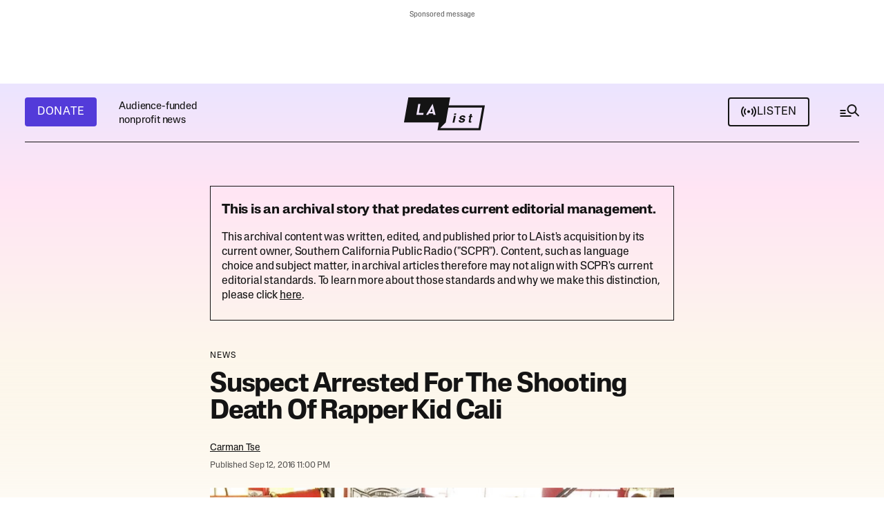

--- FILE ---
content_type: text/html; charset=utf-8
request_url: https://www.google.com/recaptcha/api2/anchor?ar=1&k=6LeyPEIlAAAAAPHMHlMH75IDpi4zj-rg0_a5lZ1t&co=aHR0cHM6Ly9sYWlzdC5jb206NDQz&hl=en&v=PoyoqOPhxBO7pBk68S4YbpHZ&size=invisible&anchor-ms=20000&execute-ms=30000&cb=xcjvtfhhhje4
body_size: 48588
content:
<!DOCTYPE HTML><html dir="ltr" lang="en"><head><meta http-equiv="Content-Type" content="text/html; charset=UTF-8">
<meta http-equiv="X-UA-Compatible" content="IE=edge">
<title>reCAPTCHA</title>
<style type="text/css">
/* cyrillic-ext */
@font-face {
  font-family: 'Roboto';
  font-style: normal;
  font-weight: 400;
  font-stretch: 100%;
  src: url(//fonts.gstatic.com/s/roboto/v48/KFO7CnqEu92Fr1ME7kSn66aGLdTylUAMa3GUBHMdazTgWw.woff2) format('woff2');
  unicode-range: U+0460-052F, U+1C80-1C8A, U+20B4, U+2DE0-2DFF, U+A640-A69F, U+FE2E-FE2F;
}
/* cyrillic */
@font-face {
  font-family: 'Roboto';
  font-style: normal;
  font-weight: 400;
  font-stretch: 100%;
  src: url(//fonts.gstatic.com/s/roboto/v48/KFO7CnqEu92Fr1ME7kSn66aGLdTylUAMa3iUBHMdazTgWw.woff2) format('woff2');
  unicode-range: U+0301, U+0400-045F, U+0490-0491, U+04B0-04B1, U+2116;
}
/* greek-ext */
@font-face {
  font-family: 'Roboto';
  font-style: normal;
  font-weight: 400;
  font-stretch: 100%;
  src: url(//fonts.gstatic.com/s/roboto/v48/KFO7CnqEu92Fr1ME7kSn66aGLdTylUAMa3CUBHMdazTgWw.woff2) format('woff2');
  unicode-range: U+1F00-1FFF;
}
/* greek */
@font-face {
  font-family: 'Roboto';
  font-style: normal;
  font-weight: 400;
  font-stretch: 100%;
  src: url(//fonts.gstatic.com/s/roboto/v48/KFO7CnqEu92Fr1ME7kSn66aGLdTylUAMa3-UBHMdazTgWw.woff2) format('woff2');
  unicode-range: U+0370-0377, U+037A-037F, U+0384-038A, U+038C, U+038E-03A1, U+03A3-03FF;
}
/* math */
@font-face {
  font-family: 'Roboto';
  font-style: normal;
  font-weight: 400;
  font-stretch: 100%;
  src: url(//fonts.gstatic.com/s/roboto/v48/KFO7CnqEu92Fr1ME7kSn66aGLdTylUAMawCUBHMdazTgWw.woff2) format('woff2');
  unicode-range: U+0302-0303, U+0305, U+0307-0308, U+0310, U+0312, U+0315, U+031A, U+0326-0327, U+032C, U+032F-0330, U+0332-0333, U+0338, U+033A, U+0346, U+034D, U+0391-03A1, U+03A3-03A9, U+03B1-03C9, U+03D1, U+03D5-03D6, U+03F0-03F1, U+03F4-03F5, U+2016-2017, U+2034-2038, U+203C, U+2040, U+2043, U+2047, U+2050, U+2057, U+205F, U+2070-2071, U+2074-208E, U+2090-209C, U+20D0-20DC, U+20E1, U+20E5-20EF, U+2100-2112, U+2114-2115, U+2117-2121, U+2123-214F, U+2190, U+2192, U+2194-21AE, U+21B0-21E5, U+21F1-21F2, U+21F4-2211, U+2213-2214, U+2216-22FF, U+2308-230B, U+2310, U+2319, U+231C-2321, U+2336-237A, U+237C, U+2395, U+239B-23B7, U+23D0, U+23DC-23E1, U+2474-2475, U+25AF, U+25B3, U+25B7, U+25BD, U+25C1, U+25CA, U+25CC, U+25FB, U+266D-266F, U+27C0-27FF, U+2900-2AFF, U+2B0E-2B11, U+2B30-2B4C, U+2BFE, U+3030, U+FF5B, U+FF5D, U+1D400-1D7FF, U+1EE00-1EEFF;
}
/* symbols */
@font-face {
  font-family: 'Roboto';
  font-style: normal;
  font-weight: 400;
  font-stretch: 100%;
  src: url(//fonts.gstatic.com/s/roboto/v48/KFO7CnqEu92Fr1ME7kSn66aGLdTylUAMaxKUBHMdazTgWw.woff2) format('woff2');
  unicode-range: U+0001-000C, U+000E-001F, U+007F-009F, U+20DD-20E0, U+20E2-20E4, U+2150-218F, U+2190, U+2192, U+2194-2199, U+21AF, U+21E6-21F0, U+21F3, U+2218-2219, U+2299, U+22C4-22C6, U+2300-243F, U+2440-244A, U+2460-24FF, U+25A0-27BF, U+2800-28FF, U+2921-2922, U+2981, U+29BF, U+29EB, U+2B00-2BFF, U+4DC0-4DFF, U+FFF9-FFFB, U+10140-1018E, U+10190-1019C, U+101A0, U+101D0-101FD, U+102E0-102FB, U+10E60-10E7E, U+1D2C0-1D2D3, U+1D2E0-1D37F, U+1F000-1F0FF, U+1F100-1F1AD, U+1F1E6-1F1FF, U+1F30D-1F30F, U+1F315, U+1F31C, U+1F31E, U+1F320-1F32C, U+1F336, U+1F378, U+1F37D, U+1F382, U+1F393-1F39F, U+1F3A7-1F3A8, U+1F3AC-1F3AF, U+1F3C2, U+1F3C4-1F3C6, U+1F3CA-1F3CE, U+1F3D4-1F3E0, U+1F3ED, U+1F3F1-1F3F3, U+1F3F5-1F3F7, U+1F408, U+1F415, U+1F41F, U+1F426, U+1F43F, U+1F441-1F442, U+1F444, U+1F446-1F449, U+1F44C-1F44E, U+1F453, U+1F46A, U+1F47D, U+1F4A3, U+1F4B0, U+1F4B3, U+1F4B9, U+1F4BB, U+1F4BF, U+1F4C8-1F4CB, U+1F4D6, U+1F4DA, U+1F4DF, U+1F4E3-1F4E6, U+1F4EA-1F4ED, U+1F4F7, U+1F4F9-1F4FB, U+1F4FD-1F4FE, U+1F503, U+1F507-1F50B, U+1F50D, U+1F512-1F513, U+1F53E-1F54A, U+1F54F-1F5FA, U+1F610, U+1F650-1F67F, U+1F687, U+1F68D, U+1F691, U+1F694, U+1F698, U+1F6AD, U+1F6B2, U+1F6B9-1F6BA, U+1F6BC, U+1F6C6-1F6CF, U+1F6D3-1F6D7, U+1F6E0-1F6EA, U+1F6F0-1F6F3, U+1F6F7-1F6FC, U+1F700-1F7FF, U+1F800-1F80B, U+1F810-1F847, U+1F850-1F859, U+1F860-1F887, U+1F890-1F8AD, U+1F8B0-1F8BB, U+1F8C0-1F8C1, U+1F900-1F90B, U+1F93B, U+1F946, U+1F984, U+1F996, U+1F9E9, U+1FA00-1FA6F, U+1FA70-1FA7C, U+1FA80-1FA89, U+1FA8F-1FAC6, U+1FACE-1FADC, U+1FADF-1FAE9, U+1FAF0-1FAF8, U+1FB00-1FBFF;
}
/* vietnamese */
@font-face {
  font-family: 'Roboto';
  font-style: normal;
  font-weight: 400;
  font-stretch: 100%;
  src: url(//fonts.gstatic.com/s/roboto/v48/KFO7CnqEu92Fr1ME7kSn66aGLdTylUAMa3OUBHMdazTgWw.woff2) format('woff2');
  unicode-range: U+0102-0103, U+0110-0111, U+0128-0129, U+0168-0169, U+01A0-01A1, U+01AF-01B0, U+0300-0301, U+0303-0304, U+0308-0309, U+0323, U+0329, U+1EA0-1EF9, U+20AB;
}
/* latin-ext */
@font-face {
  font-family: 'Roboto';
  font-style: normal;
  font-weight: 400;
  font-stretch: 100%;
  src: url(//fonts.gstatic.com/s/roboto/v48/KFO7CnqEu92Fr1ME7kSn66aGLdTylUAMa3KUBHMdazTgWw.woff2) format('woff2');
  unicode-range: U+0100-02BA, U+02BD-02C5, U+02C7-02CC, U+02CE-02D7, U+02DD-02FF, U+0304, U+0308, U+0329, U+1D00-1DBF, U+1E00-1E9F, U+1EF2-1EFF, U+2020, U+20A0-20AB, U+20AD-20C0, U+2113, U+2C60-2C7F, U+A720-A7FF;
}
/* latin */
@font-face {
  font-family: 'Roboto';
  font-style: normal;
  font-weight: 400;
  font-stretch: 100%;
  src: url(//fonts.gstatic.com/s/roboto/v48/KFO7CnqEu92Fr1ME7kSn66aGLdTylUAMa3yUBHMdazQ.woff2) format('woff2');
  unicode-range: U+0000-00FF, U+0131, U+0152-0153, U+02BB-02BC, U+02C6, U+02DA, U+02DC, U+0304, U+0308, U+0329, U+2000-206F, U+20AC, U+2122, U+2191, U+2193, U+2212, U+2215, U+FEFF, U+FFFD;
}
/* cyrillic-ext */
@font-face {
  font-family: 'Roboto';
  font-style: normal;
  font-weight: 500;
  font-stretch: 100%;
  src: url(//fonts.gstatic.com/s/roboto/v48/KFO7CnqEu92Fr1ME7kSn66aGLdTylUAMa3GUBHMdazTgWw.woff2) format('woff2');
  unicode-range: U+0460-052F, U+1C80-1C8A, U+20B4, U+2DE0-2DFF, U+A640-A69F, U+FE2E-FE2F;
}
/* cyrillic */
@font-face {
  font-family: 'Roboto';
  font-style: normal;
  font-weight: 500;
  font-stretch: 100%;
  src: url(//fonts.gstatic.com/s/roboto/v48/KFO7CnqEu92Fr1ME7kSn66aGLdTylUAMa3iUBHMdazTgWw.woff2) format('woff2');
  unicode-range: U+0301, U+0400-045F, U+0490-0491, U+04B0-04B1, U+2116;
}
/* greek-ext */
@font-face {
  font-family: 'Roboto';
  font-style: normal;
  font-weight: 500;
  font-stretch: 100%;
  src: url(//fonts.gstatic.com/s/roboto/v48/KFO7CnqEu92Fr1ME7kSn66aGLdTylUAMa3CUBHMdazTgWw.woff2) format('woff2');
  unicode-range: U+1F00-1FFF;
}
/* greek */
@font-face {
  font-family: 'Roboto';
  font-style: normal;
  font-weight: 500;
  font-stretch: 100%;
  src: url(//fonts.gstatic.com/s/roboto/v48/KFO7CnqEu92Fr1ME7kSn66aGLdTylUAMa3-UBHMdazTgWw.woff2) format('woff2');
  unicode-range: U+0370-0377, U+037A-037F, U+0384-038A, U+038C, U+038E-03A1, U+03A3-03FF;
}
/* math */
@font-face {
  font-family: 'Roboto';
  font-style: normal;
  font-weight: 500;
  font-stretch: 100%;
  src: url(//fonts.gstatic.com/s/roboto/v48/KFO7CnqEu92Fr1ME7kSn66aGLdTylUAMawCUBHMdazTgWw.woff2) format('woff2');
  unicode-range: U+0302-0303, U+0305, U+0307-0308, U+0310, U+0312, U+0315, U+031A, U+0326-0327, U+032C, U+032F-0330, U+0332-0333, U+0338, U+033A, U+0346, U+034D, U+0391-03A1, U+03A3-03A9, U+03B1-03C9, U+03D1, U+03D5-03D6, U+03F0-03F1, U+03F4-03F5, U+2016-2017, U+2034-2038, U+203C, U+2040, U+2043, U+2047, U+2050, U+2057, U+205F, U+2070-2071, U+2074-208E, U+2090-209C, U+20D0-20DC, U+20E1, U+20E5-20EF, U+2100-2112, U+2114-2115, U+2117-2121, U+2123-214F, U+2190, U+2192, U+2194-21AE, U+21B0-21E5, U+21F1-21F2, U+21F4-2211, U+2213-2214, U+2216-22FF, U+2308-230B, U+2310, U+2319, U+231C-2321, U+2336-237A, U+237C, U+2395, U+239B-23B7, U+23D0, U+23DC-23E1, U+2474-2475, U+25AF, U+25B3, U+25B7, U+25BD, U+25C1, U+25CA, U+25CC, U+25FB, U+266D-266F, U+27C0-27FF, U+2900-2AFF, U+2B0E-2B11, U+2B30-2B4C, U+2BFE, U+3030, U+FF5B, U+FF5D, U+1D400-1D7FF, U+1EE00-1EEFF;
}
/* symbols */
@font-face {
  font-family: 'Roboto';
  font-style: normal;
  font-weight: 500;
  font-stretch: 100%;
  src: url(//fonts.gstatic.com/s/roboto/v48/KFO7CnqEu92Fr1ME7kSn66aGLdTylUAMaxKUBHMdazTgWw.woff2) format('woff2');
  unicode-range: U+0001-000C, U+000E-001F, U+007F-009F, U+20DD-20E0, U+20E2-20E4, U+2150-218F, U+2190, U+2192, U+2194-2199, U+21AF, U+21E6-21F0, U+21F3, U+2218-2219, U+2299, U+22C4-22C6, U+2300-243F, U+2440-244A, U+2460-24FF, U+25A0-27BF, U+2800-28FF, U+2921-2922, U+2981, U+29BF, U+29EB, U+2B00-2BFF, U+4DC0-4DFF, U+FFF9-FFFB, U+10140-1018E, U+10190-1019C, U+101A0, U+101D0-101FD, U+102E0-102FB, U+10E60-10E7E, U+1D2C0-1D2D3, U+1D2E0-1D37F, U+1F000-1F0FF, U+1F100-1F1AD, U+1F1E6-1F1FF, U+1F30D-1F30F, U+1F315, U+1F31C, U+1F31E, U+1F320-1F32C, U+1F336, U+1F378, U+1F37D, U+1F382, U+1F393-1F39F, U+1F3A7-1F3A8, U+1F3AC-1F3AF, U+1F3C2, U+1F3C4-1F3C6, U+1F3CA-1F3CE, U+1F3D4-1F3E0, U+1F3ED, U+1F3F1-1F3F3, U+1F3F5-1F3F7, U+1F408, U+1F415, U+1F41F, U+1F426, U+1F43F, U+1F441-1F442, U+1F444, U+1F446-1F449, U+1F44C-1F44E, U+1F453, U+1F46A, U+1F47D, U+1F4A3, U+1F4B0, U+1F4B3, U+1F4B9, U+1F4BB, U+1F4BF, U+1F4C8-1F4CB, U+1F4D6, U+1F4DA, U+1F4DF, U+1F4E3-1F4E6, U+1F4EA-1F4ED, U+1F4F7, U+1F4F9-1F4FB, U+1F4FD-1F4FE, U+1F503, U+1F507-1F50B, U+1F50D, U+1F512-1F513, U+1F53E-1F54A, U+1F54F-1F5FA, U+1F610, U+1F650-1F67F, U+1F687, U+1F68D, U+1F691, U+1F694, U+1F698, U+1F6AD, U+1F6B2, U+1F6B9-1F6BA, U+1F6BC, U+1F6C6-1F6CF, U+1F6D3-1F6D7, U+1F6E0-1F6EA, U+1F6F0-1F6F3, U+1F6F7-1F6FC, U+1F700-1F7FF, U+1F800-1F80B, U+1F810-1F847, U+1F850-1F859, U+1F860-1F887, U+1F890-1F8AD, U+1F8B0-1F8BB, U+1F8C0-1F8C1, U+1F900-1F90B, U+1F93B, U+1F946, U+1F984, U+1F996, U+1F9E9, U+1FA00-1FA6F, U+1FA70-1FA7C, U+1FA80-1FA89, U+1FA8F-1FAC6, U+1FACE-1FADC, U+1FADF-1FAE9, U+1FAF0-1FAF8, U+1FB00-1FBFF;
}
/* vietnamese */
@font-face {
  font-family: 'Roboto';
  font-style: normal;
  font-weight: 500;
  font-stretch: 100%;
  src: url(//fonts.gstatic.com/s/roboto/v48/KFO7CnqEu92Fr1ME7kSn66aGLdTylUAMa3OUBHMdazTgWw.woff2) format('woff2');
  unicode-range: U+0102-0103, U+0110-0111, U+0128-0129, U+0168-0169, U+01A0-01A1, U+01AF-01B0, U+0300-0301, U+0303-0304, U+0308-0309, U+0323, U+0329, U+1EA0-1EF9, U+20AB;
}
/* latin-ext */
@font-face {
  font-family: 'Roboto';
  font-style: normal;
  font-weight: 500;
  font-stretch: 100%;
  src: url(//fonts.gstatic.com/s/roboto/v48/KFO7CnqEu92Fr1ME7kSn66aGLdTylUAMa3KUBHMdazTgWw.woff2) format('woff2');
  unicode-range: U+0100-02BA, U+02BD-02C5, U+02C7-02CC, U+02CE-02D7, U+02DD-02FF, U+0304, U+0308, U+0329, U+1D00-1DBF, U+1E00-1E9F, U+1EF2-1EFF, U+2020, U+20A0-20AB, U+20AD-20C0, U+2113, U+2C60-2C7F, U+A720-A7FF;
}
/* latin */
@font-face {
  font-family: 'Roboto';
  font-style: normal;
  font-weight: 500;
  font-stretch: 100%;
  src: url(//fonts.gstatic.com/s/roboto/v48/KFO7CnqEu92Fr1ME7kSn66aGLdTylUAMa3yUBHMdazQ.woff2) format('woff2');
  unicode-range: U+0000-00FF, U+0131, U+0152-0153, U+02BB-02BC, U+02C6, U+02DA, U+02DC, U+0304, U+0308, U+0329, U+2000-206F, U+20AC, U+2122, U+2191, U+2193, U+2212, U+2215, U+FEFF, U+FFFD;
}
/* cyrillic-ext */
@font-face {
  font-family: 'Roboto';
  font-style: normal;
  font-weight: 900;
  font-stretch: 100%;
  src: url(//fonts.gstatic.com/s/roboto/v48/KFO7CnqEu92Fr1ME7kSn66aGLdTylUAMa3GUBHMdazTgWw.woff2) format('woff2');
  unicode-range: U+0460-052F, U+1C80-1C8A, U+20B4, U+2DE0-2DFF, U+A640-A69F, U+FE2E-FE2F;
}
/* cyrillic */
@font-face {
  font-family: 'Roboto';
  font-style: normal;
  font-weight: 900;
  font-stretch: 100%;
  src: url(//fonts.gstatic.com/s/roboto/v48/KFO7CnqEu92Fr1ME7kSn66aGLdTylUAMa3iUBHMdazTgWw.woff2) format('woff2');
  unicode-range: U+0301, U+0400-045F, U+0490-0491, U+04B0-04B1, U+2116;
}
/* greek-ext */
@font-face {
  font-family: 'Roboto';
  font-style: normal;
  font-weight: 900;
  font-stretch: 100%;
  src: url(//fonts.gstatic.com/s/roboto/v48/KFO7CnqEu92Fr1ME7kSn66aGLdTylUAMa3CUBHMdazTgWw.woff2) format('woff2');
  unicode-range: U+1F00-1FFF;
}
/* greek */
@font-face {
  font-family: 'Roboto';
  font-style: normal;
  font-weight: 900;
  font-stretch: 100%;
  src: url(//fonts.gstatic.com/s/roboto/v48/KFO7CnqEu92Fr1ME7kSn66aGLdTylUAMa3-UBHMdazTgWw.woff2) format('woff2');
  unicode-range: U+0370-0377, U+037A-037F, U+0384-038A, U+038C, U+038E-03A1, U+03A3-03FF;
}
/* math */
@font-face {
  font-family: 'Roboto';
  font-style: normal;
  font-weight: 900;
  font-stretch: 100%;
  src: url(//fonts.gstatic.com/s/roboto/v48/KFO7CnqEu92Fr1ME7kSn66aGLdTylUAMawCUBHMdazTgWw.woff2) format('woff2');
  unicode-range: U+0302-0303, U+0305, U+0307-0308, U+0310, U+0312, U+0315, U+031A, U+0326-0327, U+032C, U+032F-0330, U+0332-0333, U+0338, U+033A, U+0346, U+034D, U+0391-03A1, U+03A3-03A9, U+03B1-03C9, U+03D1, U+03D5-03D6, U+03F0-03F1, U+03F4-03F5, U+2016-2017, U+2034-2038, U+203C, U+2040, U+2043, U+2047, U+2050, U+2057, U+205F, U+2070-2071, U+2074-208E, U+2090-209C, U+20D0-20DC, U+20E1, U+20E5-20EF, U+2100-2112, U+2114-2115, U+2117-2121, U+2123-214F, U+2190, U+2192, U+2194-21AE, U+21B0-21E5, U+21F1-21F2, U+21F4-2211, U+2213-2214, U+2216-22FF, U+2308-230B, U+2310, U+2319, U+231C-2321, U+2336-237A, U+237C, U+2395, U+239B-23B7, U+23D0, U+23DC-23E1, U+2474-2475, U+25AF, U+25B3, U+25B7, U+25BD, U+25C1, U+25CA, U+25CC, U+25FB, U+266D-266F, U+27C0-27FF, U+2900-2AFF, U+2B0E-2B11, U+2B30-2B4C, U+2BFE, U+3030, U+FF5B, U+FF5D, U+1D400-1D7FF, U+1EE00-1EEFF;
}
/* symbols */
@font-face {
  font-family: 'Roboto';
  font-style: normal;
  font-weight: 900;
  font-stretch: 100%;
  src: url(//fonts.gstatic.com/s/roboto/v48/KFO7CnqEu92Fr1ME7kSn66aGLdTylUAMaxKUBHMdazTgWw.woff2) format('woff2');
  unicode-range: U+0001-000C, U+000E-001F, U+007F-009F, U+20DD-20E0, U+20E2-20E4, U+2150-218F, U+2190, U+2192, U+2194-2199, U+21AF, U+21E6-21F0, U+21F3, U+2218-2219, U+2299, U+22C4-22C6, U+2300-243F, U+2440-244A, U+2460-24FF, U+25A0-27BF, U+2800-28FF, U+2921-2922, U+2981, U+29BF, U+29EB, U+2B00-2BFF, U+4DC0-4DFF, U+FFF9-FFFB, U+10140-1018E, U+10190-1019C, U+101A0, U+101D0-101FD, U+102E0-102FB, U+10E60-10E7E, U+1D2C0-1D2D3, U+1D2E0-1D37F, U+1F000-1F0FF, U+1F100-1F1AD, U+1F1E6-1F1FF, U+1F30D-1F30F, U+1F315, U+1F31C, U+1F31E, U+1F320-1F32C, U+1F336, U+1F378, U+1F37D, U+1F382, U+1F393-1F39F, U+1F3A7-1F3A8, U+1F3AC-1F3AF, U+1F3C2, U+1F3C4-1F3C6, U+1F3CA-1F3CE, U+1F3D4-1F3E0, U+1F3ED, U+1F3F1-1F3F3, U+1F3F5-1F3F7, U+1F408, U+1F415, U+1F41F, U+1F426, U+1F43F, U+1F441-1F442, U+1F444, U+1F446-1F449, U+1F44C-1F44E, U+1F453, U+1F46A, U+1F47D, U+1F4A3, U+1F4B0, U+1F4B3, U+1F4B9, U+1F4BB, U+1F4BF, U+1F4C8-1F4CB, U+1F4D6, U+1F4DA, U+1F4DF, U+1F4E3-1F4E6, U+1F4EA-1F4ED, U+1F4F7, U+1F4F9-1F4FB, U+1F4FD-1F4FE, U+1F503, U+1F507-1F50B, U+1F50D, U+1F512-1F513, U+1F53E-1F54A, U+1F54F-1F5FA, U+1F610, U+1F650-1F67F, U+1F687, U+1F68D, U+1F691, U+1F694, U+1F698, U+1F6AD, U+1F6B2, U+1F6B9-1F6BA, U+1F6BC, U+1F6C6-1F6CF, U+1F6D3-1F6D7, U+1F6E0-1F6EA, U+1F6F0-1F6F3, U+1F6F7-1F6FC, U+1F700-1F7FF, U+1F800-1F80B, U+1F810-1F847, U+1F850-1F859, U+1F860-1F887, U+1F890-1F8AD, U+1F8B0-1F8BB, U+1F8C0-1F8C1, U+1F900-1F90B, U+1F93B, U+1F946, U+1F984, U+1F996, U+1F9E9, U+1FA00-1FA6F, U+1FA70-1FA7C, U+1FA80-1FA89, U+1FA8F-1FAC6, U+1FACE-1FADC, U+1FADF-1FAE9, U+1FAF0-1FAF8, U+1FB00-1FBFF;
}
/* vietnamese */
@font-face {
  font-family: 'Roboto';
  font-style: normal;
  font-weight: 900;
  font-stretch: 100%;
  src: url(//fonts.gstatic.com/s/roboto/v48/KFO7CnqEu92Fr1ME7kSn66aGLdTylUAMa3OUBHMdazTgWw.woff2) format('woff2');
  unicode-range: U+0102-0103, U+0110-0111, U+0128-0129, U+0168-0169, U+01A0-01A1, U+01AF-01B0, U+0300-0301, U+0303-0304, U+0308-0309, U+0323, U+0329, U+1EA0-1EF9, U+20AB;
}
/* latin-ext */
@font-face {
  font-family: 'Roboto';
  font-style: normal;
  font-weight: 900;
  font-stretch: 100%;
  src: url(//fonts.gstatic.com/s/roboto/v48/KFO7CnqEu92Fr1ME7kSn66aGLdTylUAMa3KUBHMdazTgWw.woff2) format('woff2');
  unicode-range: U+0100-02BA, U+02BD-02C5, U+02C7-02CC, U+02CE-02D7, U+02DD-02FF, U+0304, U+0308, U+0329, U+1D00-1DBF, U+1E00-1E9F, U+1EF2-1EFF, U+2020, U+20A0-20AB, U+20AD-20C0, U+2113, U+2C60-2C7F, U+A720-A7FF;
}
/* latin */
@font-face {
  font-family: 'Roboto';
  font-style: normal;
  font-weight: 900;
  font-stretch: 100%;
  src: url(//fonts.gstatic.com/s/roboto/v48/KFO7CnqEu92Fr1ME7kSn66aGLdTylUAMa3yUBHMdazQ.woff2) format('woff2');
  unicode-range: U+0000-00FF, U+0131, U+0152-0153, U+02BB-02BC, U+02C6, U+02DA, U+02DC, U+0304, U+0308, U+0329, U+2000-206F, U+20AC, U+2122, U+2191, U+2193, U+2212, U+2215, U+FEFF, U+FFFD;
}

</style>
<link rel="stylesheet" type="text/css" href="https://www.gstatic.com/recaptcha/releases/PoyoqOPhxBO7pBk68S4YbpHZ/styles__ltr.css">
<script nonce="3s6SVzU9zBATY-oyX_OGxA" type="text/javascript">window['__recaptcha_api'] = 'https://www.google.com/recaptcha/api2/';</script>
<script type="text/javascript" src="https://www.gstatic.com/recaptcha/releases/PoyoqOPhxBO7pBk68S4YbpHZ/recaptcha__en.js" nonce="3s6SVzU9zBATY-oyX_OGxA">
      
    </script></head>
<body><div id="rc-anchor-alert" class="rc-anchor-alert"></div>
<input type="hidden" id="recaptcha-token" value="[base64]">
<script type="text/javascript" nonce="3s6SVzU9zBATY-oyX_OGxA">
      recaptcha.anchor.Main.init("[\x22ainput\x22,[\x22bgdata\x22,\x22\x22,\[base64]/[base64]/[base64]/ZyhXLGgpOnEoW04sMjEsbF0sVywwKSxoKSxmYWxzZSxmYWxzZSl9Y2F0Y2goayl7RygzNTgsVyk/[base64]/[base64]/[base64]/[base64]/[base64]/[base64]/[base64]/bmV3IEJbT10oRFswXSk6dz09Mj9uZXcgQltPXShEWzBdLERbMV0pOnc9PTM/bmV3IEJbT10oRFswXSxEWzFdLERbMl0pOnc9PTQ/[base64]/[base64]/[base64]/[base64]/[base64]\\u003d\x22,\[base64]\\u003d\\u003d\x22,\x22JsOaw5bDlDvCiEcTw5gBwqBqb8O9wrLClsOESythAzzDnThtwrfDosKow4NQd3fDu048w5JNRcO/wpTCln8Aw6tBccOSwpw4wqA0WR51wpYdFCMfAz7CisO1w5AGw5XCjlRABsK6acKVwoNVDhTCgyYMw7IRBcOnwol9BE/DrcOfwoEub1orwrvCvEYpB0AXwqBqXcKNS8OcC2xFSMOTNzzDjFbCsSckJg5FW8Ovw4bCtUdLw6Y4CnYqwr13R2vCvAXCk8OedFF9eMOQDcOxwrkiwqbCncKUZGBaw7jCnFxDwpMdKMOkTAwwVyI6UcKiw7/[base64]/[base64]/ClcKIw5bDmibDisKjw5zCgypUw5ZJS8OIFA9vfMOYfsO2w5vCvQHCs1I5J2HCo8KOFF5JSVVAw6XDmMOBKsOOw5AIw6YhBn1BRMKYSMKmw7zDoMKJCcKbwq8awp3DqTbDq8OSw6zDrFAqw4MFw6zDlMKYNWIFGcOcLsKtYcOBwp9Iw6ExJwPDjmkua8KRwp8/wqDDuTXCqQbDpwTCssOmwonCjsOwQwEpf8O3w4TDsMOnw5nCn8O0IGnCgEnDkcOAeMKdw5FOwoXCg8OPwqJ0w7BdQRkXw7nCn8OqE8OGw6N8wpLDmULCswvCtsOew7/DvcOQRcKMwqI6wr3CpcOgwoBXwp/DuCbDgBbDsmIuwpDCnmTCuRJyWMKNesOlw5Bvw7nDhsOgasKWFlF7XsO/w6rDisOxw47DucKjw5DCm8OiBMK8VTHCqF7DlcO9wpHCg8Olw5rCh8KZE8Oww6YpTmlcEUDDpsOKHcOQwrxWw5Iaw6vDo8K6w7cawqnDl8KFWMOOw55xw6QHL8OgXT3CpW/[base64]/[base64]/Du8ODEMK8w43CisOGw6VuZFNQwoLCjyrCjMKzwpfCocO4McObwovCqhlMw7LClWAQwrXCm18uwq8CwoLChiUYwpoRw6/[base64]/[base64]/DsSrCv8KVLHHDicKDYjPCscKcGxMLIydePFhaPHDDhzt/wqFhwoQvKMOOdMKzwqjDnTRiPcO+RE3CjMKIwqbCsMOOwqbDnMOfw5LDsy3Dk8KpGsKMwoByw6nCuXzDvlHDrXgQw7lga8ODPl/DrsKNw5pnc8KrPELCljI0w5LDg8O7YMKrwqlFAsOJwppTUsORw4cEJ8K/H8OcZgtNwoLDjjHDh8O2AsKVwqXCrMKrwo5Dw5PClUPCpcOWw6bCs3TDmMKywoNHw4jDrBBxw59SK1LDhsKwwrjCjyM2e8OMfcKFBzBBC2TDpcKKw6TCrMKSwrx5wp7Ds8OsYgBnwprDpmzCqsKQwpQNNcKYwqXDm8KpCCDDhsKqRVbCgRMawovDjQs/w6x/wr8Xw5QPw6rDj8OnCMKbw5F+VlQiVMO4w6pcwq87XwNvNSDDrw/CikF6w6fDgRRUOVYXw6lrw6DDmMO1LcK9w7PCtcKZFMOTD8OIwqk0w67CskVywpB/wp9NKMOnw6XCssOFT3fCjcOPwplfEsOlwprClsKaTcOzw7NgTRzDi1hiw7HCoSLDmMOCPMKZOzQlwrzCnXwnw7BpUMKQbVbDk8Kcw5UbwqHClcKbbMOFw7k6JMK/JsKow7JPw4FYwrvCqMOgwr4pw6XCp8KBw7LDtcKDFcOkw6EMU3JHZMKlDFvCh2DDvRDDjMK+P34Cwrlbw5sgw6/Dmi5hw4PCgsKKwpEgIMObwrnDgSILwrclTmXCuE45w7BwFRNKUQvDoQFLKGRuw4dTwrVww7/ClsKjw7jDuGfDom17w7fCnm9JTEPCr8OWchM2w7diRFbCvcOjwoPDk2vDjsOdwpF9w7zCtcOsOcKhw5wCw7DDmcOLG8K1IcOFw6fCvR/[base64]/DlV9DwrrDsxAoDsKrbcOjYX7CqzDDjMKVGMOYwpLCp8OQXMKgQsKQaD4Ew4Avwp3DlgVRbMO0woUawrnCtcKYPy/Dp8OKwppjAUzChT15wq3Dnl/DvsOiI8K9VcO3a8OJFDDDt3kNL8KuUsO7wrzDpUpXb8Kew6NWHl/CncOTwqTDjMKuGU90w5vCm1HDuS0mw4Y3w51iwrnChTYFw4Edw7BOw7vCgsKBwp5NClBvPmocGnTCo37ChsObwrc6w7tKBcOmwrJvWhtLw58bw5TCgcKpwoNjGXzDvcKVKsOFasO/[base64]/CoMKrw58tw48fwonDqMKdw6bDqkXDocO6RyxrImxvwoZFwotmRsO+w5XDrl0eFk7Dn8KHwpZvwqkyTsKjw7lFUVvCsSAGwq8DwpPDgS/DoQMVw4XDunrDgibDusOuw6ooajcGw74+asO/U8KWw6XDkEHCoQzCkD/DjcOrw4jDnsKOfsO2CsO3wrthwpIbSGtJYcOkAsOYwpUIel5/EAwhYsKgMndgcT3Dl8KLwog/wqwALTnDhsOYPsO3F8Klw7jDhcK5CTREw4HCmSt2wr9vDMKAUMKAwqfCgFDCqMKsUcKdwqEAbzjDu8KWw7Y7wpICw7jDjMKIb8KrN3ZJRsKfwrTCocOlwp4TasO7w47CucKLfHJpa8KQw6E7wpk/b8K4w5w8w6BpfcKRw4dewoVfCsKYwpEhwoPCrwzDrwXDpcKywqgpw6fDoj7DugloV8KTwqx1wr3Cq8Opw6jCi2vDpcK3w41DZyzCm8OZw5rCgQ3Dl8Ohwo/DlhHCiMOqTMO8Yk49GV3DtAfCv8KAK8KSOsKBQFxoTgZHw4UYw6PCuMKKMcOxIMKiw6dzeQZuwodyDiPDlDlqcgrChj3Dl8Khw5/[base64]/Dm8O6w6BTRE9vI8O6w4YDD8Otw4IsIzVZEyHDikA1VcO2wotiwozCoSTCqcOewpxXV8KnZnBsI00qwoDDo8OOQcKNw47Dgj9tYEbCukFawr9vw6/Ci09dbikwwpnClABBRjgQUsOmP8OCwooiw7DDhVvDjWJQwqzDojEDwpbCtloSbsOOwqd6w6bDu8Oiw7rCscKSDcO8w6XDgVk6woJew4h5XcKyOMOGw4QSRMONw5kJwr4/G8O/[base64]/DhnJDw4Z7w7PDk8OfEsKQw5DCmcKzdsOBPiZ/w4Znw4hAwrzDljzCt8KiKTMlwrnDrMKMbAszw6DCi8OJw54Jw5nDrcODw4HDu1lfbErCulALwpHDpsObHXTCm8KIVsKbMMOTwpjDp0xFwpjCg3wDM1nDp8OBKngIN0xuwplGwoApKMKtKcKjcTZbKyzDiMOVJSk2w5I/wq9mT8OqdkAhwrXDrg5Lw6nCmX9fwq3ChMK9dklyQXIABwkDwqTDjMONwr9gwpzDsEbChcKMPsKcbH3CjsKHKsKAwrjDmwbCkcOXEMKtF3nDuhzDkMKqdx3ChgPCpsKkVsKyNV0OYEdCKXbCjMKWwosRwrdaHBx4w6XCr8KSw43CvcKgw7jDkTQvL8KSJA/Ch1Vlw6/CjMOjCMOtwpbDpSjDocKWwq1kNcK9wrbDo8OJaSU0RcKow77CsFcMZU5Ew7nDlsK2w6Msfj/Ck8K/w7/DusKUw7bCii0kw6Zlw7zDv0rDrsO6QEdRKEE1w6BZY8Kzwoh/YnLCsMKJwp/DvA0jRMKze8OcwqAKwrtLC8KRSh3DuA1MWsKVw5EDw44FYCBEwrsjMnbCpDfChMK5w4dpT8K/eFvCuMOqw4XDoFjCscOwwobDusOBScOHflLDscKEwqXDn0IpOmPCpHHCmw3DrcKwK11dY8OKN8O5GS09Cmh3w5EBeVLCp2YuWnsHEcKNVQPCrMKdwoTDvhZEFsObZn/DvyrDtcKZGENnwrBrNX/[base64]/[base64]/woN5w7Q1JVRawqcUwqrDp8KTw7DDoRxUTMKKwprCkmd8w4nCoMKzCcKKbl7CpyHDihjCqMKXc2zDtMOqRcOUw4xccQMycS3DqsOFXRDDn0sjOxReOlrCpG/DpcOwH8OQIMKRe1PDsjrCrGTDrgRZwqZwQcKTYcKMw6/Ck0gJaUDCocKyLSBaw6ZDwr8mw64nQy00wqoKMVPCnBTCo151wqXCusKPw4Jxw7/Dt8OJRXszTcKxesO/wqwoasK/[base64]/w73ChUPCiMKRcj/CnRzDtgbCocKmw4BXbsKKwqLCr8KEO8ODw7LDisOOwqh9woDDucO1MiQ1w5fDj2YrYkvCrsKfIsOlCyMLXMKoCsK8RHApw4UrPTPCkhnDmxfCm8KdN8OTDsKLw65NWmhRw5F3EcOGcyw6eW/[base64]/EcKnEwnDrsKDw7PCt8OFw54Gw7MbCSXChUVHWsOXw6XCnUjDosOgKsO6NsKnwopjw7vDqVzDsE4DE8Kgf8KdF1J7N8KaRMOTwoU3OsOVWFbDq8KjwpfCp8Kjaz7CvUQGE8KpE3XDqMKSw7E6w75GMxMaGsKyesKqwrrCo8OTw5rDjsOKw6/CjCLDjsKdw79DQyPCkkzDosKySsOUwqbDoiFZw43DgTAOwpLDh2bDtgcCe8O8wqoiw7BOw4HCm8Kxw5fCp15/ZmTDhsKwY0pQJsKtw5EXKTDCisOPwrbCgTFrw4khRn4dwpsYw6/CpsKUwrchwrDChsORwp5EwqIdw4RJA1HDiic+DjkewpEEVm5BDsKbwoLDvgJZbWwlwobDmMKDJSMtAlQpwq7DncKPw4rDuMOZwoYkw5fDo8OmwqVeXsKWw7/CuMOGworCkg4gw6TCvMKLMsOnJcKUwofCpsKEScK0UAw+Gw/[base64]/DvcOnJMK8cMO4wp5dH8KZecOTw5khwrvDvBdwwrAgR8OZwp/Dl8OSbsOcQMOEUjvCj8KMTsOIw4xmw5VRMm4cd8KEwrDCqn3Dl0fDv0jDjsOWwrZxwrBewqHCqlpbUl0Rw5oQdnLCiyABHi3Cl0rCtWpvWjsxJAzCoMOSI8KcfsKhw6XDrzbDqcK9Q8Ocw4lqJsOeTHTDocKoBXt/bMKfDU/DhMO3XDnDl8KKw7/DkcOfJMKvLcOZW1xnAg/Dl8KpPjjCvcKAw63CqsOyWCzCiwQbB8KjEF7DvcOVw5o3I8Kzw6B/JcKtM8Kew5bDlsKVwoDCosKiw4Z7SMKgwo8gDQg5wp/CjMO/[base64]/DhmnDn0h/WcK/[base64]/[base64]/DvsK0M3/DkMKdRcOIUl7DpTjDsXdNwp5sw6x3wpvCvnbDssKJBVjCjsOuR33DnQLDu3gOw5jDqTo4wpwPw6/CgEIowr0masK2W8KpwoXDiD0Jw73Ch8OOR8OJwpk3w5w9woXCqAs3JRfCm1PCqsOpw4zCnlLDploPbA4HH8KrwqNCw4fDoMKTw6rDrwrClSMVw4gfPcKSwpPDucKFw7jCqhUYwpR0DcKwwozDhMO/anZiwoYgL8O8Y8KWw7ImYw7Ds2gow5/CnMKuRnM8UGrCnMKTCsOawo7DlMK+IcK6w4ksPsO1XS3DqXjDusKOQsOGw4bChMOCwrBPWDsvw79VWxzDp8OZw4A8CAfDrBnCssKIwp1PHDQjw67ClhkMwq0VCw3DrsOgw6vCn2tPw41Fwr3CojXDryFkw7vCgR/Dp8KEw7A4ZsK1wq/DqljCgEfDq8Kxwr9uc0EEwpctwogWa8OJLMO7wpjCliPCoWTClsKBZShAUMK2w67ChsOcwr/DucKFeDNeaCTDl23DhsKmQVcvbsKsX8OTw7DDhMOeHMK1w4QrbsK1wo1fRMOjw5nDkxlSwozDuMKAcMOhw6Q9woBhw5zClMOBUMOOw5Jiw5XDrsO0EEnDkncuw4PDkcOxQC/CkBbCqcKGYsOMDAvCkcK2LcKCCxwAw7MjV8KXL0kWwoYMfQ4qwoEwwrBvDcKTJ8O/[base64]/[base64]/Dh8OVZ8KAw5scGcOHwrZbVmfDjMOtw57CogbCtMKyM8OGw77DiV3Dn8KRwoA3wr/DvzJgXCEOd8OMwoEewpDCrMKULMOfw47Ci8K5wqXDssOtACY8HMKOCMKgURsEB13CvXBOw4IUCmTCmcO4SsOPe8Kuw6Q2wo7CnGRXw67CjcK8OcK/KwDDvsO5wpVgbynCq8KzYU4jw7dVesOcwqQ2w7TCuVrCrCDChETDpcOWFMKdwqLDqSjDisOSwpbDonxAHcKEDcKYw4HDnWvDt8KAZ8KCw77Cr8K7IQZUwpLCkVvDuRXDsHJoZsOkaVtIIsKow7PCocKmI2TCrR3CkADCr8K/w59Ww4Y/WsOmw5bCr8OKw7kPwqhRL8OzMn5KwqECTmbDvsOHVMOTw5fCjz0lHBnDgVHDr8KXw4bCtcOHwrXCqSYhw4PDrX3ChMOyw64+wo3CgyRme8KvEsKew6fCg8KlATTCri11w4/CvMOWwodLw4LDkFXDvMKxUwMLMwMucykNQsK7w5bDrlxac8Kjw4gwH8OGNEvCr8OjwqzCq8OjwolsDFcfCUwRX0hAVsOGw7IxDUPCqcKFEMO4w4YhenHDuhfCjVPCt8KEwqLDvGVKdF5aw5lKDRjDlQNbwqkxAcOyw4fDuk/DvMOTw55lwpLCm8KCYMKJa2zCosO7w6PDhcOBdMO+w7zCm8KFw78TwqcewpdlwoXCi8O0w64bwpTCs8KVwo3CjSAURcOIeMO/aVfDslEQw6PCnHIIw4LDiSkzw4QAw4vDrCTCoFYHOcKqwpRaLcObDsK5QsK2wrY1w4HDrhTCusKZHUk8NB3DjkXCrR1pwql4dMOWFCZZNMOwwo/[base64]/DrsKLwr5Lwp/CisK3E3TDgBnClsKCATnCk2LDmMKSw7ARNMKiBUMTwoLCgE/DuznDj8KKfcOUwofDuhsYbHXCtgXDi2LCtAZTJ2/[base64]/DksOBfk52woMgezl2MMOMwovDhsKFw6ETwqoHbn/Ck2B1R8Kaw6lmTcKUw5Ymwr1/QsKYwoEXMzwEwr9OaMK4wo5GworCvcKKDHzCj8KSYgA6wqMew7tYRQPCg8ObGHHDnCoyRxEeeAYWwq9mG2rCqyDCrMK3UDNHK8OuJMKIwrBnBhPDj2vCiU0yw6MPd3/[base64]/wp3Cm3bCtCjCvichUjtZYlwxwqjCscOBwqJUw4zClMKmcXfDo8KNAjfCqkrDmh7DlyR+w4I0w6zCqxtjw57CnT9JJVzCkygJXhXDtx4Dwr3CnMOhK8O+wpfCncKANMKJAsKBw5J6w4x9wq/ChSPCtRAQwpXCiQ5FwrDCuTfDjcO1J8KgT19VNsO6CgIAwonCnMOVw6BTXMK1U2LCizvDjzfCn8KXGglULcOEw4PCllzCocOxwrbDuWZDSD/Cs8O4w6nCk8OBwrHCjiprw5LDv8OKwqtIw5spw7kLAw8Sw4XDjsKGWlzCqsKgdTLDlRvCksOtJG1MwocDwoxSw4l9w47DtgsPwoALI8OywqoawoTDmRteQsORwrDDh8OyJ8OXWiFYTHgyXy/[base64]/DocOXbsOqwrTDilPDoRJ8w6BQZMKrwpTCpnVDf8OEwpV0J8KawpdEw4vCvsKBUwXCpcK9S13CtAQvw4ELeMKVF8OzOsKFwqwOwo/Cuy5pwpgHw6EuwoUawppuB8K3MwMLwrg9wrwJKgrCnMOBw47CrTU1w7pmdsOaw5fDh8KjATVMw7jDtxnDlQDCscKPfUVNwq/[base64]/w6IVQ8O7TnvCkA5uw481JGFMw7rDt3hofsO6SsKRLMO0P8KHc2jCkCbDusOBNcKMLCbCr1LDv8OqN8OVwqgJAsK4dMOOwoTDpcOew40KbcKUwo/Dmw/CpMOkwqnDp8OgFXAXDl/Dt3LCunU+M8K8Qi7Dm8Khw6g0DSsYwr/CiMKifSjClE1Aw5PCuDlqVMKCV8Oow45iwoh2UiY/wpPChgnCvcKdQkQUZgciEGHCtsOFfTzCnxnClEcwasO/w4jCmcKKDBx4wp47wrvCpxwmek7CnDw3wqF1wplJd1E/GcOswovCusKLwpFfw4nDtMKAAnLCscOFwrZswpTCt0HCg8OcBD7CusKxw6Fyw6YBwonCssK6w5wDwrPCvmvDnsOFwrFvDjjCvMK0cUzDvU4RYULCrcO8BsK8R8OAw5ZdG8KUw75YRC1XKjHCsyp2BQxew510an0pUgIZGEc7w7swwqw8wqwgw6nCji00wpV+w5d/HMOHw4cIUcKBF8OYwo1VwrYLOF9Fwo4zFsOVw4o5w7DDhCk9w6tIWcOrWS9aw4PCgMO8DMOzwpokFgctN8KPEnvDsxcgwr/DsMOPan7CvADDocOME8KWUMK7asOswoLCj35mwr0Cwp/[base64]/woo2w7/[base64]/wqXDi8KaAcOifcKsFMOUI8Klw49mwpjCh8Oawp/Co8OCw7zDtcOrccKhw5Uiw41DB8K8w6wJwqTDqgUNb2gMw6JzwqJpECksR8OewrbCtMK8w7jCrXPDhEYUMsOBXsOMFMKpw7jDmcOrDgzCok4MGS7DvMOiAsORKWcZWMO0GlrDu8OEH8KYwprCoMO3E8Kkw7DDoSDDoh7CrmPCgMO0w4/DsMKUJHA0KUNIBTDClsOcw53CgMOWwqPCscO7R8K1UxlPBDcWwoM7X8OnCx/[base64]/FRheKsOsLEXCpg7ClsO0BcO7JAjDpMO6wpViwoIqwp/DucOcw6HDgn4cw6gjwqk+UcKABsODHAIKIcOww77CjT1UbUDDu8O2Xzt/YsK0SwcrwpdEUXzDt8OYIcKddRbDv3rCkXgTP8O0wpkccAsmZm/DgsOsQEHCncKJw6F9PMKgwo3CrcKJTcOVPsKWwoTCosOHwr3DhhFfw4LClcKSGsKyV8KxI8K8CHzDk0XDqcOPC8OtMCUPwqpiwrHDsUTDnDAiKMKVPljCrWoFwpwCBWnDtwfClAjClEvDjMKfw5bDjcOFw5PCrxzCii7DgsOJwowHDMKQwoNqw6/Cmx0Ww592HR7DhnbDvsKOwo8tBEvCrgvDv8OHRGjDlQsWaWZ/[base64]/wpvDjcO2wr3DpRBIw4bDiUYuMcOxVsKARsKpV8O3KwVyWMOqw5PDj8O+wpXCusKYenJTTcKKUVdMwrvDtMKNwrDCmsKEIcO3Dw96YSQLX0NyWcOCTsK8w57CvcKIwrwtw5/CuMO5w4NXSMO4V8Ojc8O4w5ciw6TCqsOqwrvDr8Olw6McNVLClwzCm8OaXyDCksKTw67DpzrDi0vCm8KnwqN5BsO/VMO5wofCgDDCsQVmwobDkMK0T8OuwoXCpMOew7RIRMOyw5DDtsOpKMKswoFta8KAayDDjcK5w6/ClDkGw6PDrcKMY17CqFDDlcKiw69vw6wnNsKVw7B4Y8OiJB3CrMKmRxPCsFDCmCFva8KZSg3Ckg/Coj3DlyDCknTCtDkLY8KwEcK/w4fDjsO2wprDoCLCmUTCjGPCi8Kgw6INLU/DsDzCmDbCq8KNGsO9w6FSwq0WdsKbWm53w4x4UQBawrLCnMOMB8KPVwfDpGvCosOWwq7ClHYewpnDq0fDrlMuPCTDl3VmWj/DtcOkIcOKw4NQw7cHw6UpQRhzLG3CpcK+w6zCgmJxw6bCih/DmQvDncK9w4MKB0EzUsKzw5vDhcKDbMOlw55CwpkRw4FRMMKFwplDw4c4wqtHPMOLNDhVVcOzw7Qxwr/CsMOUwrQTwpXDgSzDmkHCo8OzHyRnAsOnc8KyL0sPw5h4wo1Kw4kywrAvwoXCsirDgcOmK8Kew4lGw7PCl8KbSMKlw77DuA96cy7DiQfCgMKZGsKLEcOBZzBFw5Y8w7PDjUQbwoTDvm1NYMOQRVPCncO+AcORY11qGMOZw5cKw6ccw73Dnj/DpgNgw7kaRkPCnsOOw73DgcKJwqIfRiUww6dBwrXDqsOcwpMAwq0ww5PCsmwnwrNfw7VCwoo1w6Btwr/[base64]/CtMKvw4rCpWEaw67DhcOsBQ3CmMK8w5HDv8OlwoHCm1/DkMKyWsOPPcK7wprCqMKdw7vDjMKtworClcKdwqIeZgwSwpXCiRzCiSdVR8KxcsKzwrjCmsOCw68QwqrCmcKlw7sATG9nCS5ewp10w4LDhcOfaMOXPVLCnMOWwoDDtMKdCsODc8O4BsKUWsKqSjHDnj/DuD7DiH3DgcKEC07DmUvDnsKiw45ywrPDlwh4w7bDpMOxX8KpWENxYlsEw5ZFasOewr7DgFxDNsKkwrkxw6wIAnzCh3NSbnwXNRnCjyJjSj3Dty7DuB5gw7rDjnVdw7bCrsKYfU1XwpvCiMKmw4VTw4czw6MyesOowqPCtg7DlVjDplFZw7DDt07DkMKjwro6wps/[base64]/BTIkwqI3YXrDnC7Dlg4HDcO6YcKaw4bDr03DlsO4w7PDggXDjV/CrAXCs8KVw4wzw5EIDRlMecKpwpjClCTCocOVwrbCqjhJPHZTUmTDt01Nw57DgAFIwqZHBnfCh8Kww5rDu8OhanrCvVDDgsKLFcOCY2s1wrzDnsOQwp7DrG4wGsOvGcOfwpzDhUTCjxPDkELCqhfClCtlLsK7LGR/JSI2wo1eWcOYw7B3V8KffRM/enbDmTfCgcKhIynCqg1bF8OtKWPDicOoK07DjcO8UsOdCD8/w4/DhsOWfC3CmMO8clnDk2VmwoQQwpRFwqIowrg8wp94bVLDh1PDqcKQDGNPYzzCgMKew6owMXDDrsOtVF/DrDHDmMKtK8KxCcKtA8Obw4dPwr7DsUTCtA7DujYtw6zDr8KQDB1iw7FbSMOpQMOuw5J/[base64]/DvsK4BsO2AHzCiCs6wrLCgQbCscKAw6cRGMOfw6DCghcWHEDDnzVlEFXDjF12wp3CvcOkw60hYB0PHsOowqvDq8OudMKZw65VwqkoT8OUwo4RV8OyIks1DUAZwpTCvcO/woLCs8OwHxA3wo8LCsKUSSDCmHbDv8K4w4oRFV4RwrlEw6pdOcO7H8OIw5Y4JVk4AjHCpsKJW8OwZcOxHcKlw4Flw7wIwofCk8O9w6kTOFvCmMKRw40OBm3DusKdw6HClsOswrFYwrVXUUXDpRDCiw3Ci8OBw7LCkQ8JVcKlwqjDrzxEJS/CuQRzwrxAIsKFRkN7cXHDiUZLw5Jnw4rDkVXDqxsSw5daLlHDr0/CjsKLw61eNGLCkcKFw7DCmMOHwpQRQ8O7chvDkcONFS5rw7wfcUZvY8OuJsKSF0XDvi19cj3Ct1Vkw7lLHUrDh8O+NsOawqrDhCzCoMO9w4bDuMKTFB0TwpTChMKgwqhDw6xtQsKvD8OpcMOUw6x1wozDh0zCtsOKPUvCsi/CisKOZxfDvsO3XsK0w7zDvcOtwpcIwoZfRl7Dn8O6Jg1LwpbCiyzCl17DnntqDyNzwo/Du1seLXvDmGLDj8OFVhFCw6xdMTU/bsKrRcOseXvChnzDlMOYw5o8wqB0V0ZSw4Aew6XCniHCkWc6N8KQPC8dwpITRcK5MMK6wrTCjB8RwrgLwp7DnFDCv0PDssKmFXbDijvChWxPw4IDHzXDkMK7wo8uGsOpwqbDllDCmEjCnhV1R8O/SsOPS8KQCwAlKHtuwpl3wprDpjFwA8O8w63Cs8KewoYXCcOsM8K3w4Yqw70EV8KZwqTDiyjDjRrCp8KHYiPCpMOOIMKlw73DsXQjGH/[base64]/CiMOYaz84w4XCog1Cw4LDiTVzSlwXw6NSwrRRSsO6AnfChUrDpMO4wovDsQZLw77DnMKgw4fCpsO7Y8O+XXTCo8KswofDmcOswohJw73CrXwDaW18w4XDhcKSfgEcOMKvw6BJWGPCqsOhPnHCt05rw6UuwodKw7djMQ8aw4/DpsKkTBfDsDA9wrzCoDFZScK2w5rCp8K2w5xNw65YdcObAlvCvyDDjHczCMKGw7Bew7jDlHVHw45AEMKwwqfCmMOTEyTDuCp9wrHCrxpowrhFN1/CuwHDgMKEwoLCoT3CiDzDtlBieMKxw4nCksK/wq/[base64]/[base64]/DtsOIRcKAfnPDhE/ComzDiMKjwr3Ds8Okw6FmwqQxw67DlxTCocO8wobCuE3DvsKAOUAgwrcOw4Z3ecK/wrs3VsKEw7DDlQjDsmLDqxx7w48uwrLDrRXDs8KtSMOLw63Cu8Krw7AJFDvDliZwwqpYwrdYwq5Ew6VdJ8KEWTXClMOcw6HCkMK6VXpnwp9QYBtJw5LDhlPCkmErbMO+JnvDolvDo8KUwqjDtygRw6TCocKKw60IOcKmwqvCnxbCnw3DmiVjwo/CqGDCgHoCCcK4CcOuwqXCphDDrmXCmcKiwpAlwodZWsO2w4REw5giecKkwqwlJsODeUVIHMO+WMOFVCVBw4E3wqPCosOqwrFEwrTCoBXDsANMdjPCij/DmMK3w6p8wp3DmTbCtCtmwpzCu8KYw5PCthAVwoPDqmDDj8KQQ8Ktw67DhMKawrzDnUs3wowEwr7Cq8O8A8K1wpvChDIcFQ1/ZsKEwqF0bAICwqBFQ8K7w6HDp8O1M0/DvcOFX8KeVcKLREA+wq/DtMK7K0vCo8K1AHrDgsKUUcKcwqoyRjrCmsO5wqXDksOaXsKHw6AAwo5YDhUbY1JQw7rCj8KeRRhhCsOywpTCusO/wqYhwqXDgEZxGcKPw5tHCTDCrsKXwqDDi13DgCvDu8OXw7cMVzh3w6sCwrDDo8Kkw5FKwrHDviE+w47Ck8OQOVJBwpNowrZZw7oxwoISJMO3wo5nWnZnCEfCq1VBFwQWwpjCtxxhKn3DkEjDqsKrGMOxflfCmkFUNcKww6/[base64]/[base64]/[base64]/[base64]/DlTLCjMOFw5AaZMOYUcOlw5AdfiDCo8Ktwq/Ci8OMw7nCgcKuVwTCncK9HsKDw4MSUkljBFfCh8OIw5bClcK2woTDtWhoDFp/fSTCpcKRY8OMXMKJw77DtcOkw7FqS8OScMOGw5nDhMOMwq7CsiQPGsKtGgocMcKxw7VFZsKTTcKjw53CmMKWchd5HnnDpsOXW8KWSEkodn/DmsOvH3JWOG43wolxw6soQcOVwqxqw47DgwVGU0zCtMKZw5sBw78mKxA8w6XDv8KJUsKXRT7DvMO9w7TChsKgw4/Dl8K8wqvCiXjDmcKJwrUTwqLDmMKDEiPCig9PKcKSwqrDk8KIwp0sw5E+Y8K/w7R5I8OUfMOiwoPDqj0kwqTDpcOxCcKfw55ML2U4wqx0w4/Cp8O9woXCuzbCusKnTBbDocO/wofDtUoJw5AJwrJvZ8KGw5MRwrLChAouHSxBwoHDrFnCvGNawp8uwqbDjMKwBcK/w7M0w7lvQMOLw4tPwoUcw4TDpUHCicOQw7RjNHtHw4hPORjCiUrCjkgdCht6w5pjNXdEwqdjIcOcUsOVwrTDqEPDrsKZwofDhsKUwrklVSzCqxlfwqcaYcOTwo3CpTRbL2DCi8KSLMOxDiAyw5/Cv3/DulYEwotTw6HCvcO7bjJ7BVdVKMO/fcK5esK1w5zCncOOwq4tw6waQ3zDncOOLCNFwqTDisKDESwjeMOjLHbCjS0Qwr0Mb8KCw5wLw6JMP2UyPQQ7wrcPB8KlwqvCtClAIzPCpMO1E0/CksOmwopFYEgyBVzDnTHCjcKbw6PDtsKsLsOPw50Ew4DCvsKQB8OTfsO8M0xgw65jcsOJwq90w4rChk/CosKOOcKSwofDh2bDvVHDusKAY2NAwrIEUzvCtVTDuifCp8KwBiVtwpzDgnzCssOCwqfDnMK9NTktMcOewrDDmhTDv8OXdWlHw7UJwoLDhgHDjQZiDMK5w6TCqMOBIUTDh8K/[base64]/[base64]/[base64]/wokmw6tLw6U+w7hGQQfCl2koHsKewrrDqsOsPcK8bDHCoUYjw5EIwqzChsOOdktXw5rDmsKsE2zDhcKhw4nCuG/DkMKuwp4MBMKPw6dGWwzDpcKOwr3DkG/DiHHDk8KXXUjCrcOBAFrDiMKNwpYgwqHCpHZrwoDCvAPDpWrDg8KNw5nDr2t/w6PCvsKjw7TDuTbClMO2w5PDmsO7KsKKAwlIR8OrfBVDFgx8w7NVw4zCqwXChU/Cg8KKFgXDowzCqcOKF8K7wqTCmMOqw7MmwrfDp0rChE4uDEUww7HDhjDDkcO8w7HCksKteMOsw5crIUJiwrorOmtYCSUTE8KtCinDk8OKWCgxw5MLw7PDh8OOdsKGQGXCuR8fwrASPEHDrXYNfsKJwrHClVLDjQd0W8O2aT5cwo/[base64]/[base64]/DhMOJVETDkUJpf8K2w5cPRsOrw4TCiTISw4PCmsKMNiB8wrc6WMOyD8KLwqcNblPDuXliRsO0Bi/[base64]/CtsOGwoA7T8OLHsOuV3BHwpfDpcOdw5/[base64]/DqMOyf8Kgw4/Dol1eO33CjsOceHrCq10/w7/CpsKrDkbDlcKaw588wooAYcKjbsK2JG7CoC3DlyIXw6cDak3CjsOKw5fCn8OHwqPCgsOJw5h2wpxmwq/DpcKFwoPCrMKswqwGw7vDhgzCr14nw4zCr8K1w5rDv8OdwrnDi8KbA2XCuMKdWWNVDcKUFMO/ISXDusKjw49tw6nDosOwwovDnDh1aMK3QMK3wrLCrsO+FjHCpUBHw6/[base64]/Dh8KESMO9w5vCm8Obw7tPVGbCoj7CpsOSwpXDgCITTgVcwqlSN8KRw6ZNQcOmw6NkwqZTTMKCCFAewobDtcKHHcKjw65VVD3ChR/DlR3CtmobZh/Cs3jDucOKaAZYw7Zow5HCo291SxMaSsKmNynCkMO0TcKEwopPZcOWw5Zpw4zDssOQw60two0Tw5E7esKbwqkcJEDDsg1YwoYaw5/[base64]/[base64]/DucKOYVzCgMOywp4CZRjCjMKrccOsDcOJwqDCucKpb07CkUvCtsKdw442wpVrwohbf0Q+ExlpwrnClR7Dt1hUZRx1w6chVx8lJcODOFBWw7V1PSAEwrELKcOCaMKMJmbDuGHDnMOQw5PDiWfCl8OVESxyE33CmcKUw7DDjMKCHsOSOcOkwrPCi1XDqcOHG0/CvMO/[base64]/[base64]/[base64]/CkkTClcKyw7XCg8KPw6hAw6PDsUbCly/Ct0LCj8Ouw7HDj8Onwq8Gw4omNWoMd3ZwwofDpWPDg3HCvg7Cs8KlBAxaA2xNwo0uwqt0bsOfw4NuRCfCh8Ogw5bCvcKEaMOYZ8OZw4LClcK7wpPDoDDCkMOIw63DlcKxNWYdwrjCk8OewrjDsTt/w5jDvcKZw6fCjiZQw6AcJcKKQg/Cp8O9w7VzXsOpBXbDoVdYHllRRMKGw4JeDw7DiCzCvzVpNGl0FhbDlsOMw5/CuWHDk3o1NCAiwoc+Ey8rwqHClsOSwqFKw40iw63CkMK8w7Y9w5k8w73DvhnCqmPCpcKewo/CuWLCqnTCg8OAwrcuw5xPwrUFHsOywr/DlnAECsKkw6MOU8OGZcOJbMKfLz9xOcOyOcOcaE4GcUlWw4xGw67DoFAjTsKLBHoJwpBsElvCogXDhsOKwqIgwpzDo8Kpw4XDn1/DpVgVwo0uJcOVw6lSw7fDtsOqO8Ktw6XCkBIBw5kUCcKQw4ExfFg9w4fDv8KhIMKTw58WZgHChMODcMOlwovCu8KhwqkiAMKWw7fCrcO8TMK7XiLDksOwwqrChh3DnQzCgsKRwoTCvcOURcOdw47CgcORaibCsEXDtXbDosKrwpFLwoPDszsiwpZ/w6xTN8Kkwr7Cq0nDl8KWO8OCHidYVsK+MwnCu8OsD2ZaKcOPc8Kbw4ECwr7CjTZsH8OVwodqZg/DgsKKw5jDvMKkwptQw67CmUIUY8KZw51zcRbCrMKGTMKlwqXDq8KnSMOMasOZwo15THwQwpbDtAsLSsOiwoHCtyIUZsKrwotxwqkQH2gzwoByPhktwqN2w5ljUR5lwqDDicOawqQ5wrpBHwPDssO9OxDDmsKIc8OSwp/DhWouXMK8wqVswoERw4IwwpIGLHLDkinDksKIKsOcw6EDfcKywojCoMO6wrEDwownYhhJwrnDlsO4Jj1jaC/CvsOkw7gdw6U8H1kDw6vCocOYwqHCjFnCjcKtw4wLMcO/G3AmHX5Yw47Csi7Dn8OKd8K3w5VNw7Ijw7EZdFfCvmtPc0B6d3vCnQvDjMKNwrkLwqrCmcO+bMKGw4Usw43DhATCkh/DtHVXBm47IMOUNzFPwpDDqQ9KOsOmw4VEbX7Colcew4A8w4BJE3nDtTMpw4LDk8KXwpJtCcKsw4AXQWPDjjZGHl5Hw7zCgcKBU1sQw7PDrsKswrfCjsOUMsKrw4DDscOKw519w4/Ch8Oew5QwwozCm8OSw7PDkjJhw6nClg/DhMOTOkLCkF/[base64]/XhHDr8KUEFjCvS3CmcOBVcOZVUYqwoBXa8KzwpTCsj1CCcO8fcKBbEzCmcObwr9owo3DrmPDqsKiwoocemo7wpLDt8Owwo1sw5YtFsOPUh1BwoXDmcK3IEfCrR/CtT4EaMKJwpwHCMOEUCFsw5vDo11wDsKNCsO2wrHDkcKVMcKwwqDCmRXCmMOrVV8eK0wYX2/DkzbDkMKEAsKNWsOVSHrDk0EmKCQ5GsKfw5oKw7fDvCI5BlhNG8Oew6RhcWJheSJkwohnwogocX9UUcKNw69Tw74QTSM/KHBbcQPDt8ObL2QCwr3CtsKjB8KiFHzDrxnCqQgyah7DusKoXsKVTMO4wobDkVzDqDh9wojDuwrDosOiwqU3DMO4w4BMwqc/[base64]/w6vDu3V3wrfCvMOrDQDCkMKJw7BAwqnCjBtHw4hlwrBbw7Jzw7/DgMO1WsOswoJpw4R/BsOpXMKHdnbCn17Dv8KtdMK+XsOswrN9w58yE8Ofw4J6wqdWw5JoGsKGw6/[base64]/[base64]/CoFnCmsOfWcOWw7fChAPCvU4mAsOxEWbCusOzwqIcwqDCv1/Dqkgnw6FhfHfDr8KFCsKgw7vDvjoJWg1iHMKYWcKMNA3CkcO7H8OPw6gdQMKhwr5iasKpwqYlXkTDo8OwwojCtcOLw5t9YFpsw5rDtVxsCk/Chxl5wp5bwojCv0chw7RzOjdywqRnwrbDqMOjw5bDqXA1wpg2LMOTw7BhQcOxwrjCtcKVOsKAw74uC1EQw47CpcOxTyzCnMKkwoRtwrrDhBgWw7IWY8Kbw7HCosKHAMOFRxPCrFY8c2jCn8KuFGXDhxTDmcKPwonDksOcwqQ6WT7Ck0/Cvk0ZwqN9csKHDsKAW0HDtcOhw5gEwrR6RUvCrWvCnsKhFUtrERt7IV3CgMKxwrgmw5DCtcKywoI2NTwjLWINdsOhScOgw7xtM8Ksw40RwrRtw4jDmzzDlj/CoMKZFkIMw4nCqSl8w7jDvMKkw4scw4l3EcKKw6Y3\x22],null,[\x22conf\x22,null,\x226LeyPEIlAAAAAPHMHlMH75IDpi4zj-rg0_a5lZ1t\x22,0,null,null,null,0,[21,125,63,73,95,87,41,43,42,83,102,105,109,121],[1017145,623],0,null,null,null,null,0,null,0,null,700,1,null,0,\[base64]/76lBhnEnQkZnOKMAhnM8xEZ\x22,0,0,null,null,1,null,0,1,null,null,null,0],\x22https://laist.com:443\x22,null,[3,1,1],null,null,null,1,3600,[\x22https://www.google.com/intl/en/policies/privacy/\x22,\x22https://www.google.com/intl/en/policies/terms/\x22],\x22jL0qpQiS+R5s/Io4ctNpDu+jJGN3jbL8yMkDFxdaSSM\\u003d\x22,1,0,null,1,1768980560792,0,0,[59,229,235,134],null,[134,138],\x22RC-desMludoN7Gauw\x22,null,null,null,null,null,\x220dAFcWeA54RvZCA7cP11OqxdukGpYaSGFjqDDNzf8MldmTi3iQfKnmUboDQMtjZHAq0ODFqHrX5GkjwZq_5eow_go1fdzpGTSCiA\x22,1769063360979]");
    </script></body></html>

--- FILE ---
content_type: image/svg+xml
request_url: https://scpr.brightspotcdn.com/3d/90/a00620904650ba75eb573b46106b/laistlogo-black.svg
body_size: 2598
content:
<svg width="121" height="49" viewBox="0 0 121 49" fill="none" xmlns="http://www.w3.org/2000/svg">
<path d="M66.9102 11.8189L68.9649 0H7.39044L0.935059 37.1788H52.3332L50.2674 49H113.607L120.065 11.8212L66.9102 11.8189ZM29.341 25.7736H19.2286L21.994 9.81124H25.1477L22.8679 22.9521H29.8221L29.341 25.7736ZM44.2733 25.7736L43.8121 23.9188H37.6855L36.6019 25.7736H33.4459L42.9822 9.67635H43.236L47.4778 25.7736H44.2733ZM110.833 45.6277H54.2091V45.5984L62.4852 37.1788H62.5051L66.3253 15.1867H116.115L110.833 45.6277Z" fill="#141414"/>
<path d="M42.0148 15.8529C41.7276 16.7956 41.3731 17.7062 40.9555 18.5743L39.4771 21.6176H42.9809L42.3523 18.6002C42.1736 17.6982 42.0607 16.7789 42.0148 15.8529Z" fill="#141414"/>
<path d="M74.5154 25.9412H77.4511L78.0192 23.7794H75.0834L74.5154 25.9412Z" fill="#141414"/>
<path d="M72.413 37.4706H75.1385L77.3184 27.3824H74.5907L72.413 37.4706Z" fill="#141414"/>
<path d="M90.4969 27.423C89.814 26.9163 88.8495 26.6618 87.5968 26.6618C86.2782 26.6618 85.1851 26.9996 84.3174 27.6753C83.5106 28.2583 82.9419 29.1212 82.7188 30.101C82.548 30.8984 82.6522 31.511 83.0336 31.9344C83.415 32.3578 84.1423 32.7227 85.2043 33.0088C86.7017 33.3887 87.5576 33.6567 87.7719 33.8128C87.8733 33.8882 87.9492 33.9937 87.9889 34.1148C88.0286 34.2358 88.0303 34.3665 87.9936 34.4885C87.9561 34.6467 87.8812 34.7931 87.7753 34.9152C87.6694 35.0373 87.5358 35.1312 87.3861 35.189C86.9801 35.3549 86.5441 35.4316 86.1068 35.4142C85.2287 35.4142 84.667 35.2363 84.4216 34.8804C84.2753 34.6822 84.2243 34.3444 84.2664 33.8714H81.6057C81.3928 34.9225 81.5909 35.7844 82.1999 36.457C82.8089 37.1297 83.9028 37.4676 85.4815 37.4706C87.0262 37.4706 88.2346 37.1515 89.1067 36.5134C89.9416 35.9294 90.5248 35.0429 90.7364 34.0358C90.8961 33.27 90.7697 32.6311 90.3573 32.1191C89.9448 31.6071 89.2427 31.2317 88.2509 30.993C86.7608 30.6431 85.902 30.3968 85.6744 30.2542C85.5597 30.1909 85.4715 30.0877 85.4258 29.9635C85.3802 29.8393 85.3803 29.7026 85.426 29.5785C85.4607 29.4439 85.5223 29.3181 85.607 29.2088C85.6917 29.0995 85.7976 29.0091 85.9183 28.9433C86.3109 28.7364 86.7519 28.643 87.1932 28.6731C87.885 28.6731 88.3388 28.8533 88.5546 29.2136C88.6742 29.4662 88.7159 29.7496 88.6744 30.0267H91.2974C91.4378 28.8 91.171 27.9321 90.4969 27.423Z" fill="#141414"/>
<path d="M100.888 24.5H98.4695L97.9114 27.3177H96.607L96.2391 29.1999H97.5434L96.3155 35.4181C96.1956 36.0477 96.2418 36.5136 96.454 36.8158C96.7848 37.2906 97.531 37.5072 98.6928 37.4655L99.8586 37.4187L100.253 35.4449L100.001 35.4583C99.9186 35.4583 99.84 35.4583 99.7656 35.4583C99.2674 35.4583 98.9801 35.4092 98.9036 35.3065C98.8271 35.2038 98.8271 34.947 98.9036 34.5317L99.9579 29.1955H101.477L101.845 27.3133H100.328L100.888 24.5Z" fill="#141414"/>
</svg>
